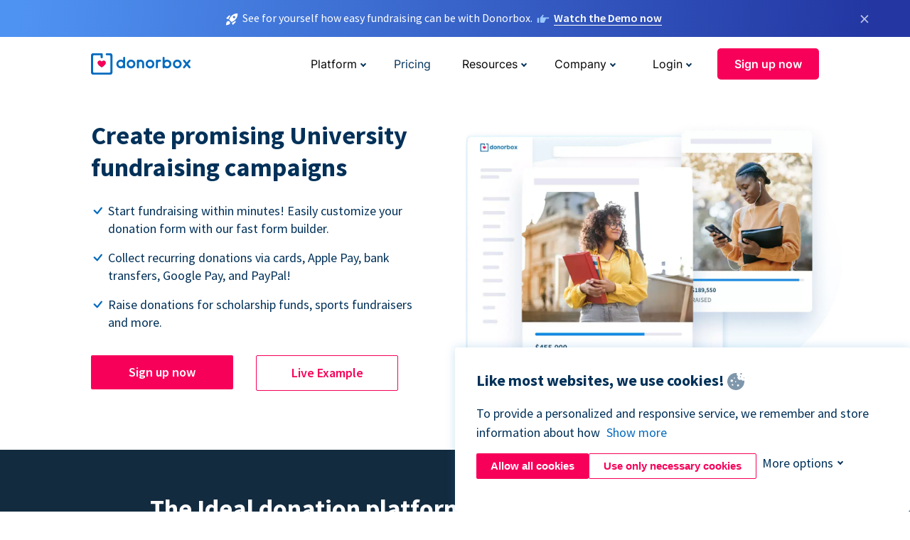

--- FILE ---
content_type: text/html; charset=utf-8
request_url: https://donorbox.org/university-fundraising?original_url=https%3A%2F%2Fdonorbox.org%2F%3Futm_source%3DPoweredby%26utm_campaign%3DMONTHLY%2BGIVING%2BPROGRAM%26utm_content%3D208714%26utm_org%3DVoices%2Bon%2Bthe%2BBorder&utm_campaign=MONTHLY+GIVING+PROGRAM&utm_content=208714&utm_source=Poweredby
body_size: 10378
content:
<!DOCTYPE html><html lang="en"><head><link rel="preconnect" href="https://www.googletagmanager.com"/><link rel="preconnect" href="https://google.com"/><link rel="preconnect" href="https://googleads.g.doubleclick.net"/><link rel="preconnect" href="https://www.facebook.com"/><link rel="preconnect" href="https://connect.facebook.net"/><link rel="preconnect" href="https://cdn.heapanalytics.com"/><link rel="dns-prefetch" href="https://www.googletagmanager.com"/><link rel="dns-prefetch" href="https://google.com"/><link rel="dns-prefetch" href="https://googleads.g.doubleclick.net"/><link rel="dns-prefetch" href="https://www.facebook.com"/><link rel="dns-prefetch" href="https://connect.facebook.net"/><link rel="dns-prefetch" href="https://cdn.heapanalytics.com"/><script>
  (function(w,d,s,l,i){w[l]=w[l]||[];w[l].push({'gtm.start':
      new Date().getTime(),event:'gtm.js'});var f=d.getElementsByTagName(s)[0],
    j=d.createElement(s),dl=l!='dataLayer'?'&l='+l:'';j.async=true;j.src=
    'https://www.googletagmanager.com/gtm.js?id='+i+dl;f.parentNode.insertBefore(j,f);
  })(window,document,'script','dataLayer','GTM-NWL3C83');
</script><script type="text/javascript" id="hs-script-loader" async defer src="//js.hs-scripts.com/7947408.js"></script><meta charset="utf-8"/><link rel="canonical" href="https://donorbox.org/university-fundraising"/><title>University Fundraising Software - Fundraising website for Schools &amp; Universities</title><meta name="viewport" content="initial-scale=1.0"/><meta name="description" content="Perfect fundraising software for schools &amp; universities. Start raising money in seconds. Easy setup. Raised over $60 Million for people in need."/><meta name="keywords" content="University Fundraising, University Fundraising Platform"/><meta property="og:type" content="website"/><meta property="og:site_name" content="Donorbox"/><meta property="og:title" content="University Fundraising Software - Fundraising website for Schools &amp; Universities"/><meta property="og:description" content="Perfect fundraising software for schools &amp; universities. Start raising money in seconds. Easy setup. Raised over $60 Million for people in need."/><meta property="og:image" content="https://donorbox.org/landing_pages_assets/new-landing-pages/meta-images/home-7f2d68aaa66ab38667597d199072cb7cfc72fddee878fe425c74f91f17e1bd47.jpg"/><meta name="twitter:title" content="University Fundraising Software - Fundraising website for Schools &amp; Universities"/><meta name="twitter:description" content="Perfect fundraising software for schools &amp; universities. Start raising money in seconds. Easy setup. Raised over $60 Million for people in need."/><meta name="twitter:image" content="https://donorbox.org/landing_pages_assets/new-landing-pages/meta-images/home-7f2d68aaa66ab38667597d199072cb7cfc72fddee878fe425c74f91f17e1bd47.jpg"/><meta name="twitter:card" content="summary_large_image"><link rel="manifest" href="/manifest.json"/><meta name="theme-color" content="#ffffff"/><meta name="msapplication-TileColor" content="#ffffff"/><meta name="msapplication-TileImage" content="/ms-icon-144x144.png"/><link rel="icon" type="image/x-icon" href="/favicon-16x16.png" sizes="16x16"/><link rel="icon" type="image/x-icon" href="/favicon-32x32.png" sizes="32x32"/><link rel="icon" type="image/x-icon" href="/favicon-96x96.png" sizes="96x96"/><link rel="apple-touch-icon" sizes="57x57" href="/apple-icon-57x57.png"/><link rel="apple-touch-icon" sizes="60x60" href="/apple-icon-60x60.png"/><link rel="apple-touch-icon" sizes="72x72" href="/apple-icon-72x72.png"/><link rel="apple-touch-icon" sizes="76x76" href="/apple-icon-76x76.png"/><link rel="apple-touch-icon" sizes="114x114" href="/apple-icon-114x114.png"/><link rel="apple-touch-icon" sizes="120x120" href="/apple-icon-120x120.png"/><link rel="apple-touch-icon" sizes="144x144" href="/apple-icon-144x144.png"/><link rel="apple-touch-icon" sizes="152x152" href="/apple-icon-152x152.png"/><link rel="apple-touch-icon" sizes="180x180" href="/apple-icon-180x180.png"/><link rel="icon" type="image/png" sizes="192x192" href="/android-icon-192x192.png"/><!--[if IE]><link href="/landing_pages_assets/sans-pro/regular-1b01f058419a6785ee98b1de8a8604871d53552aa677b16f401d440def8e8a83.eot" as="font" crossorigin="anonymous"><link href="/landing_pages_assets/sans-pro/semibold-048f420980b42d9b3569a8ea826e9ba97b0d882b56ce5a20e3d9acabe1fb7214.eot" as="font" crossorigin="anonymous"><link href="/landing_pages_assets/sans-pro/bold-d5374547beba86fc76521d5b16944f8ad313b955b65b28d4b89aa61a0f0cbb0d.eot" as="font" crossorigin="anonymous"><![endif]--><link rel="preload" href="/landing_pages_assets/sans-pro/regular-506df6d11eb8bd950dea2b0b1e69397bc4410daeec6ba5aab4ad41e3386996d2.woff2" as="font" type="font/woff2" crossorigin="anonymous" fetchpriority="high"><link rel="preload" href="/landing_pages_assets/sans-pro/semibold-2b125f39737026068a5de4414fdd71a08ad6b3ea0e8e5f5bc97fa5607fdc3937.woff2" as="font" type="font/woff2" crossorigin="anonymous" fetchpriority="high"><link rel="preload" href="/landing_pages_assets/sans-pro/bold-6f023c1792d701dc7e4b79d25d86adf69729fff2700c4eb85b1dcb0d33fbe5c4.woff2" as="font" type="font/woff2" crossorigin="anonymous" fetchpriority="high"><link rel="preload" href="/landing_pages_assets/inter/regular-f71613ac7da472e102f775b374f4a766d816b1948ce4e0eaf7d9907c099363ad.woff2" as="font" type="font/woff2" crossorigin="anonymous" fetchpriority="high"><link rel="preload" href="/landing_pages_assets/inter/semibold-53b3114308ca921a20f8dc7349805375ab8381f8dc970f53e3e5dda7aa81a9f2.woff2" as="font" type="font/woff2" crossorigin="anonymous" fetchpriority="high"><link rel="preload" href="/landing_pages_assets/inter/bold-e6f866eac18175086a9e1ccd7cb63426122ee179ce42fdcf3380bfa79647dd2a.woff2" as="font" type="font/woff2" crossorigin="anonymous" fetchpriority="high"><link rel="preload" href="/landing_pages_assets/application-356b23ce10fcf475933bce3e94d3169112c289a59f6d8ef28f9f455231cb0bba.css" as="style" type="text/css"><link rel="stylesheet" href="/landing_pages_assets/application-356b23ce10fcf475933bce3e94d3169112c289a59f6d8ef28f9f455231cb0bba.css" media="all"/><!--[if lt IE 9]><script src="/landing_pages_assets/html5shiv.min-d9d619c5ff86e7cd908717476b6b86ecce6faded164984228232ac9ba2ccbf54.js" defer="defer"></script><link rel="stylesheet preload" href="/landing_pages_assets/application-ie-6348f8c6e18cc67ca7ffb537dc32222cdad4817d60777f38383a51934ae80c61.css" media="all" as="style"/><![endif]--><link rel="stylesheet preload" href="/landing_pages_assets/application-safari-918323572d70c4e57c897471611ef8e889c75652c5deff2b20b3aa5fe0856642.css" media="all" as="style"/><script type="application/ld+json">
    {
      "@context": "https://schema.org/",
      "@type": "WebApplication",
      "applicationCategory": "https://schema.org/WebApplication",
      "name": "Donorbox",
      "operatingSystem": "all",
      "screenshot": "'https://donorbox.org/donation-form-1.png') %>",
      "creator": {
        "@type": "Organization",
        "url":"https://donorbox.org/",
        "name": "Donorbox",
        "logo": {
          "@type":"ImageObject",
          "url":"https://donorbox.org/landing_pages_assets/new-landing-pages/donorbox-logo-f8e4c600e9059ec561ebaa2c74695f32b6f344fdb23207623632b1400a76d27f.svg"
        }
      },
      "aggregateRating": {
        "@type": "AggregateRating",
        "ratingValue": "4.85",
        "reviewCount": "191"
      },
      "offers": {
        "@type": "AggregateOffer",
        "offeredBy": {
          "@type": "Organization",
          "name":"Donorbox"
        },
        "lowPrice": 0,
        "highPrice": 475,
        "offerCount": 4,
        "priceCurrency": "USD",
        "priceSpecification": [
          {
            "@type": "UnitPriceSpecification",
            "price": 0,
            "priceCurrency": "USD",
            "name": "Donorbox Grow Standard"
          },
          {
            "@type": "UnitPriceSpecification",
            "price": 139,
            "priceCurrency": "USD",
            "name": "Donorbox Grow Pro"
          },
          {
            "@type": "UnitPriceSpecification",
            "price": 250,
            "priceCurrency": "USD",
            "name": "Donorbox Premium Edge"
          },
          {
            "@type": "UnitPriceSpecification",
            "price": 475,
            "priceCurrency": "USD",
            "name": "Donorbox Premium Signature"
          }
        ]
      }
    }
  </script><script type="text/javascript">
  var kjs = window.kjs || function (a) {
    var c = { apiKey: a.apiKey };
    var d = document;
    setTimeout(function () {
      var b = d.createElement("script");
      b.src = a.url || "https://cdn.kiflo.com/k.js", d.getElementsByTagName("script")[0].parentNode.appendChild(b)
    });
    return c;
  }({ apiKey: "9c8f407a-8b34-4e16-b4c3-7933b4d7757e" });
</script></head><body id="application_university_fundraising" class="application university_fundraising en" data-namespace="" data-controller="application" data-action="university_fundraising" data-locale="en"><noscript><iframe src="https://www.googletagmanager.com/ns.html?id=GTM-NWL3C83" height="0" width="0" style="display:none;visibility:hidden"></iframe></noscript><div id="sticky_bar" class="sticky-nav-bar d-none"><p><img alt="See for yourself how easy fundraising can be with Donorbox." width="20" height="20" fetchpriority="high" loading="eager" src="/landing_pages_assets/new-landing-pages/rocket-launch-f7f79fcf9aab8e19a4c95eede5c7206b681c9a568d19ca0e63d4a32635605bf0.svg"/><span>See for yourself how easy fundraising can be with Donorbox.</span><img id="right_hand_icon" alt="See for yourself how easy fundraising can be with Donorbox." width="20" height="20" fetchpriority="high" loading="eager" src="/landing_pages_assets/new-landing-pages/hand-right-741947b82a464e7c9b2799a36575d9c057b4911a82dc6cc361fc6ec4bd5a34a9.svg"/><a target="_blank" rel="nofollow" href="https://donorbox.org/on-demand-demo-form/?utm_campaign=topbar">Watch the Demo now</a></p><div><span id="sticky_bar_close_icon">&times;</span></div></div><header id="app_header" class="en"><a id="donorbox_logo" href="/?original_url=https%3A%2F%2Fdonorbox.org%2F%3Futm_source%3DPoweredby%26utm_campaign%3DMONTHLY%2BGIVING%2BPROGRAM%26utm_content%3D208714%26utm_org%3DVoices%2Bon%2Bthe%2BBorder&amp;utm_campaign=MONTHLY+GIVING+PROGRAM&amp;utm_content=208714&amp;utm_source=Poweredby"><img title="Donorbox logo" alt="Donorbox logo" width="140" height="40" onerror="this.src=&#39;https://donorbox-www.herokuapp.com/landing_pages_assets/new-landing-pages/donorbox-logo-b007498227b575bbca83efad467e73805837c02601fc3d2da33ab7fc5772f1d0.svg&#39;" src="/landing_pages_assets/new-landing-pages/donorbox-logo-b007498227b575bbca83efad467e73805837c02601fc3d2da33ab7fc5772f1d0.svg"/></a><input id="menu_toggle" type="checkbox" name="menu_toggle" aria-label="Toggle menu"><label for="menu_toggle" aria-label="Toggle menu"></label><nav><div id="nav_dropdown_platform" aria-labelledby="nav_platform_menu_title"><p id="nav_platform_menu_title" class="menu_title"><button name="button" type="button">Platform</button></p><div class="submenu"><ul id="features_nav_list"><li><p>Fundrasing Features</p></li><li><a data-icon="all-features" href="/features?original_url=https%3A%2F%2Fdonorbox.org%2F%3Futm_source%3DPoweredby%26utm_campaign%3DMONTHLY%2BGIVING%2BPROGRAM%26utm_content%3D208714%26utm_org%3DVoices%2Bon%2Bthe%2BBorder&amp;utm_campaign=MONTHLY+GIVING+PROGRAM&amp;utm_content=208714&amp;utm_source=Poweredby">All features</a></li><li><a data-icon="quick-donate" href="/quick-donate?original_url=https%3A%2F%2Fdonorbox.org%2F%3Futm_source%3DPoweredby%26utm_campaign%3DMONTHLY%2BGIVING%2BPROGRAM%26utm_content%3D208714%26utm_org%3DVoices%2Bon%2Bthe%2BBorder&amp;utm_campaign=MONTHLY+GIVING+PROGRAM&amp;utm_content=208714&amp;utm_source=Poweredby">QuickDonate™ Donor Portal</a></li><li><a data-icon="donation-forms" href="/donation-forms?original_url=https%3A%2F%2Fdonorbox.org%2F%3Futm_source%3DPoweredby%26utm_campaign%3DMONTHLY%2BGIVING%2BPROGRAM%26utm_content%3D208714%26utm_org%3DVoices%2Bon%2Bthe%2BBorder&amp;utm_campaign=MONTHLY+GIVING+PROGRAM&amp;utm_content=208714&amp;utm_source=Poweredby">Donation Forms</a></li><li><a data-icon="events" href="/events?original_url=https%3A%2F%2Fdonorbox.org%2F%3Futm_source%3DPoweredby%26utm_campaign%3DMONTHLY%2BGIVING%2BPROGRAM%26utm_content%3D208714%26utm_org%3DVoices%2Bon%2Bthe%2BBorder&amp;utm_campaign=MONTHLY+GIVING+PROGRAM&amp;utm_content=208714&amp;utm_source=Poweredby">Events</a></li><li><a data-icon="donation-pages" href="/donation-pages?original_url=https%3A%2F%2Fdonorbox.org%2F%3Futm_source%3DPoweredby%26utm_campaign%3DMONTHLY%2BGIVING%2BPROGRAM%26utm_content%3D208714%26utm_org%3DVoices%2Bon%2Bthe%2BBorder&amp;utm_campaign=MONTHLY+GIVING+PROGRAM&amp;utm_content=208714&amp;utm_source=Poweredby">Donation Pages</a></li><li><a data-icon="recurring-donations" href="/recurring-donations?original_url=https%3A%2F%2Fdonorbox.org%2F%3Futm_source%3DPoweredby%26utm_campaign%3DMONTHLY%2BGIVING%2BPROGRAM%26utm_content%3D208714%26utm_org%3DVoices%2Bon%2Bthe%2BBorder&amp;utm_campaign=MONTHLY+GIVING+PROGRAM&amp;utm_content=208714&amp;utm_source=Poweredby">Recurring Donations</a></li><li><a data-icon="p2p" href="/peer-to-peer-fundraising?original_url=https%3A%2F%2Fdonorbox.org%2F%3Futm_source%3DPoweredby%26utm_campaign%3DMONTHLY%2BGIVING%2BPROGRAM%26utm_content%3D208714%26utm_org%3DVoices%2Bon%2Bthe%2BBorder&amp;utm_campaign=MONTHLY+GIVING+PROGRAM&amp;utm_content=208714&amp;utm_source=Poweredby">Peer-to-Peer</a></li><li><a data-icon="donor-management" href="/donor-management?original_url=https%3A%2F%2Fdonorbox.org%2F%3Futm_source%3DPoweredby%26utm_campaign%3DMONTHLY%2BGIVING%2BPROGRAM%26utm_content%3D208714%26utm_org%3DVoices%2Bon%2Bthe%2BBorder&amp;utm_campaign=MONTHLY+GIVING+PROGRAM&amp;utm_content=208714&amp;utm_source=Poweredby">Donor Management</a></li><li><a data-icon="memberships" href="/memberships?original_url=https%3A%2F%2Fdonorbox.org%2F%3Futm_source%3DPoweredby%26utm_campaign%3DMONTHLY%2BGIVING%2BPROGRAM%26utm_content%3D208714%26utm_org%3DVoices%2Bon%2Bthe%2BBorder&amp;utm_campaign=MONTHLY+GIVING+PROGRAM&amp;utm_content=208714&amp;utm_source=Poweredby">Memberships</a></li><li><a data-icon="text-to-give" href="/text-to-give?original_url=https%3A%2F%2Fdonorbox.org%2F%3Futm_source%3DPoweredby%26utm_campaign%3DMONTHLY%2BGIVING%2BPROGRAM%26utm_content%3D208714%26utm_org%3DVoices%2Bon%2Bthe%2BBorder&amp;utm_campaign=MONTHLY+GIVING+PROGRAM&amp;utm_content=208714&amp;utm_source=Poweredby">Text-to-Give</a></li><li><a data-icon="crowdfunding" href="/crowdfunding-platform?original_url=https%3A%2F%2Fdonorbox.org%2F%3Futm_source%3DPoweredby%26utm_campaign%3DMONTHLY%2BGIVING%2BPROGRAM%26utm_content%3D208714%26utm_org%3DVoices%2Bon%2Bthe%2BBorder&amp;utm_campaign=MONTHLY+GIVING+PROGRAM&amp;utm_content=208714&amp;utm_source=Poweredby">Crowdfunding</a></li></ul><ul id="products_nav_list"><li><p>Product</p></li><li><a data-icon="crm" href="/nonprofit-crm?original_url=https%3A%2F%2Fdonorbox.org%2F%3Futm_source%3DPoweredby%26utm_campaign%3DMONTHLY%2BGIVING%2BPROGRAM%26utm_content%3D208714%26utm_org%3DVoices%2Bon%2Bthe%2BBorder&amp;utm_campaign=MONTHLY+GIVING+PROGRAM&amp;utm_content=208714&amp;utm_source=Poweredby">CRM</a></li><li><a data-icon="donorbox-live" href="/live-kiosk?original_url=https%3A%2F%2Fdonorbox.org%2F%3Futm_source%3DPoweredby%26utm_campaign%3DMONTHLY%2BGIVING%2BPROGRAM%26utm_content%3D208714%26utm_org%3DVoices%2Bon%2Bthe%2BBorder&amp;utm_campaign=MONTHLY+GIVING+PROGRAM&amp;utm_content=208714&amp;utm_source=Poweredby">Donorbox Live™ Kiosk</a></li><li><a data-icon="tap-to-donate" href="/tap-to-donate?original_url=https%3A%2F%2Fdonorbox.org%2F%3Futm_source%3DPoweredby%26utm_campaign%3DMONTHLY%2BGIVING%2BPROGRAM%26utm_content%3D208714%26utm_org%3DVoices%2Bon%2Bthe%2BBorder&amp;utm_campaign=MONTHLY+GIVING+PROGRAM&amp;utm_content=208714&amp;utm_source=Poweredby">Tap to Donate</a></li><li><a data-icon="jay-ai" href="/jay-ai?original_url=https%3A%2F%2Fdonorbox.org%2F%3Futm_source%3DPoweredby%26utm_campaign%3DMONTHLY%2BGIVING%2BPROGRAM%26utm_content%3D208714%26utm_org%3DVoices%2Bon%2Bthe%2BBorder&amp;utm_campaign=MONTHLY+GIVING+PROGRAM&amp;utm_content=208714&amp;utm_source=Poweredby">Jay·AI</a></li><li><a data-icon="integrations" href="/integrations?original_url=https%3A%2F%2Fdonorbox.org%2F%3Futm_source%3DPoweredby%26utm_campaign%3DMONTHLY%2BGIVING%2BPROGRAM%26utm_content%3D208714%26utm_org%3DVoices%2Bon%2Bthe%2BBorder&amp;utm_campaign=MONTHLY+GIVING+PROGRAM&amp;utm_content=208714&amp;utm_source=Poweredby">Integrations</a></li></ul><div id="premium_nav_block"><img alt="Premium" width="255" height="30" fetchpriority="low" decoding="async" loading="lazy" src="/landing_pages_assets/new-landing-pages/top-header/donorbox-premium-logo-8d6bede1eb7846c4ee4690f7bf7bb979b01a5fedd4905af9bcb73886af2153bf.svg"/><dl><dt>Unleash Your Donation Potential</dt><dd> Personalized support and advanced tools to maximize your impact. <a class="learn-more-link" href="/premium?original_url=https%3A%2F%2Fdonorbox.org%2F%3Futm_source%3DPoweredby%26utm_campaign%3DMONTHLY%2BGIVING%2BPROGRAM%26utm_content%3D208714%26utm_org%3DVoices%2Bon%2Bthe%2BBorder&amp;utm_campaign=MONTHLY+GIVING+PROGRAM&amp;utm_content=208714&amp;utm_source=Poweredby">Learn More</a></dd></dl></div></div></div><a id="nav_link_pricing" href="/pricing?original_url=https%3A%2F%2Fdonorbox.org%2F%3Futm_source%3DPoweredby%26utm_campaign%3DMONTHLY%2BGIVING%2BPROGRAM%26utm_content%3D208714%26utm_org%3DVoices%2Bon%2Bthe%2BBorder&amp;utm_campaign=MONTHLY+GIVING+PROGRAM&amp;utm_content=208714&amp;utm_source=Poweredby">Pricing</a><div id="nav_dropdown_resources" aria-labelledby="nav_resources_menu_title"><p id="nav_resources_menu_title" class="menu_title"><button name="button" type="button">Resources</button></p><div class="submenu"><ul id="learning_nav_list"><li><p>Learn</p></li><li><a target="_blank" data-icon="blog" href="https://donorbox.org/nonprofit-blog">Blog</a></li><li><a target="_blank" rel="external noopener" data-icon="template" href="https://library.donorbox.org/">Guides &amp; Templates</a></li><li><a target="_blank" rel="external noopener" data-icon="webinars" href="https://webinars.donorbox.org/">Webinars</a></li><li><a data-icon="case-studies" href="/case-studies?original_url=https%3A%2F%2Fdonorbox.org%2F%3Futm_source%3DPoweredby%26utm_campaign%3DMONTHLY%2BGIVING%2BPROGRAM%26utm_content%3D208714%26utm_org%3DVoices%2Bon%2Bthe%2BBorder&amp;utm_campaign=MONTHLY+GIVING+PROGRAM&amp;utm_content=208714&amp;utm_source=Poweredby">Case Studies</a></li><li><a target="_blank" rel="external noopener" data-icon="podcast" href="https://podcasts.apple.com/us/podcast/the-nonprofit-podcast/id1483848924">Podcast</a></li></ul><ul id="use_cases_nav_list"><li><p>Donorbox for</p></li><li><a href="/animal-fundraising?original_url=https%3A%2F%2Fdonorbox.org%2F%3Futm_source%3DPoweredby%26utm_campaign%3DMONTHLY%2BGIVING%2BPROGRAM%26utm_content%3D208714%26utm_org%3DVoices%2Bon%2Bthe%2BBorder&amp;utm_campaign=MONTHLY+GIVING+PROGRAM&amp;utm_content=208714&amp;utm_source=Poweredby">Animal Welfare</a></li><li><a href="/arts-fundraising?original_url=https%3A%2F%2Fdonorbox.org%2F%3Futm_source%3DPoweredby%26utm_campaign%3DMONTHLY%2BGIVING%2BPROGRAM%26utm_content%3D208714%26utm_org%3DVoices%2Bon%2Bthe%2BBorder&amp;utm_campaign=MONTHLY+GIVING+PROGRAM&amp;utm_content=208714&amp;utm_source=Poweredby">Arts &amp; Culture</a></li><li><a href="/church-fundraising?original_url=https%3A%2F%2Fdonorbox.org%2F%3Futm_source%3DPoweredby%26utm_campaign%3DMONTHLY%2BGIVING%2BPROGRAM%26utm_content%3D208714%26utm_org%3DVoices%2Bon%2Bthe%2BBorder&amp;utm_campaign=MONTHLY+GIVING+PROGRAM&amp;utm_content=208714&amp;utm_source=Poweredby">Christianity</a></li><li><a href="/university-fundraising?original_url=https%3A%2F%2Fdonorbox.org%2F%3Futm_source%3DPoweredby%26utm_campaign%3DMONTHLY%2BGIVING%2BPROGRAM%26utm_content%3D208714%26utm_org%3DVoices%2Bon%2Bthe%2BBorder&amp;utm_campaign=MONTHLY+GIVING+PROGRAM&amp;utm_content=208714&amp;utm_source=Poweredby">Education</a></li><li><a href="/fundraising-for-islamic-charities?original_url=https%3A%2F%2Fdonorbox.org%2F%3Futm_source%3DPoweredby%26utm_campaign%3DMONTHLY%2BGIVING%2BPROGRAM%26utm_content%3D208714%26utm_org%3DVoices%2Bon%2Bthe%2BBorder&amp;utm_campaign=MONTHLY+GIVING+PROGRAM&amp;utm_content=208714&amp;utm_source=Poweredby">Islam</a></li><li><a href="/jewish-fundraising?original_url=https%3A%2F%2Fdonorbox.org%2F%3Futm_source%3DPoweredby%26utm_campaign%3DMONTHLY%2BGIVING%2BPROGRAM%26utm_content%3D208714%26utm_org%3DVoices%2Bon%2Bthe%2BBorder&amp;utm_campaign=MONTHLY+GIVING+PROGRAM&amp;utm_content=208714&amp;utm_source=Poweredby">Judaism</a></li><li><a href="/journalism-fundraising?original_url=https%3A%2F%2Fdonorbox.org%2F%3Futm_source%3DPoweredby%26utm_campaign%3DMONTHLY%2BGIVING%2BPROGRAM%26utm_content%3D208714%26utm_org%3DVoices%2Bon%2Bthe%2BBorder&amp;utm_campaign=MONTHLY+GIVING+PROGRAM&amp;utm_content=208714&amp;utm_source=Poweredby">Journalism</a></li><li><a href="/medical-research-fundraising?original_url=https%3A%2F%2Fdonorbox.org%2F%3Futm_source%3DPoweredby%26utm_campaign%3DMONTHLY%2BGIVING%2BPROGRAM%26utm_content%3D208714%26utm_org%3DVoices%2Bon%2Bthe%2BBorder&amp;utm_campaign=MONTHLY+GIVING+PROGRAM&amp;utm_content=208714&amp;utm_source=Poweredby">Healthcare</a></li><li><a href="/political-fundraising?original_url=https%3A%2F%2Fdonorbox.org%2F%3Futm_source%3DPoweredby%26utm_campaign%3DMONTHLY%2BGIVING%2BPROGRAM%26utm_content%3D208714%26utm_org%3DVoices%2Bon%2Bthe%2BBorder&amp;utm_campaign=MONTHLY+GIVING+PROGRAM&amp;utm_content=208714&amp;utm_source=Poweredby">Politics</a></li><li><a href="/temple-fundraising?original_url=https%3A%2F%2Fdonorbox.org%2F%3Futm_source%3DPoweredby%26utm_campaign%3DMONTHLY%2BGIVING%2BPROGRAM%26utm_content%3D208714%26utm_org%3DVoices%2Bon%2Bthe%2BBorder&amp;utm_campaign=MONTHLY+GIVING+PROGRAM&amp;utm_content=208714&amp;utm_source=Poweredby">Temples</a></li></ul><ul id="support_nav_list"><li><p>Support</p></li><li><a target="_blank" rel="external noopener" data-icon="onboarding" href="https://academy.donorbox.org/p/donorbox-onboarding">Onboarding Guide</a></li><li><a target="_blank" rel="external noopener" data-icon="help-center" href="https://donorbox.zendesk.com/hc/en-us">Help Center</a></li><li><a data-icon="contact-us" href="/contact?original_url=https%3A%2F%2Fdonorbox.org%2F%3Futm_source%3DPoweredby%26utm_campaign%3DMONTHLY%2BGIVING%2BPROGRAM%26utm_content%3D208714%26utm_org%3DVoices%2Bon%2Bthe%2BBorder&amp;utm_campaign=MONTHLY+GIVING+PROGRAM&amp;utm_content=208714&amp;utm_source=Poweredby">Contact Us</a></li><li><a data-icon="sales" href="/contact-sales?original_url=https%3A%2F%2Fdonorbox.org%2F%3Futm_source%3DPoweredby%26utm_campaign%3DMONTHLY%2BGIVING%2BPROGRAM%26utm_content%3D208714%26utm_org%3DVoices%2Bon%2Bthe%2BBorder&amp;utm_campaign=MONTHLY+GIVING+PROGRAM&amp;utm_content=208714&amp;utm_source=Poweredby">Sales</a></li><li><a data-icon="security" href="/security?original_url=https%3A%2F%2Fdonorbox.org%2F%3Futm_source%3DPoweredby%26utm_campaign%3DMONTHLY%2BGIVING%2BPROGRAM%26utm_content%3D208714%26utm_org%3DVoices%2Bon%2Bthe%2BBorder&amp;utm_campaign=MONTHLY+GIVING+PROGRAM&amp;utm_content=208714&amp;utm_source=Poweredby">Security</a></li></ul><div id="nav_feature_blog_post"><article><p>FEATURED BLOG POST</p><a target="_blank" rel="external noopener" href="https://donorbox.org/nonprofit-blog/kind-kiosk"><img alt="Live Kiosk" width="362" height="204" fetchpriority="low" decoding="async" loading="lazy" src="/landing_pages_assets/new-landing-pages/top-header/live-kiosk-c446c75a0323106d741e74fca0fe8d249d630acbfbaa357f5ae46fe06326d04a.jpg"/><dl><dt>Donorbox Live™ Kiosk vs. Kind Kiosk</dt><dd>Looking for the best donation kiosk solution for your organization?</dd></dl></a></article></div></div></div><div id="nav_dropdown_company" aria-labelledby="nav_company_menu_title"><p id="nav_company_menu_title" class="menu_title"><button name="button" type="button">Company</button></p><div class="submenu"><ul><li><a href="/about-us?original_url=https%3A%2F%2Fdonorbox.org%2F%3Futm_source%3DPoweredby%26utm_campaign%3DMONTHLY%2BGIVING%2BPROGRAM%26utm_content%3D208714%26utm_org%3DVoices%2Bon%2Bthe%2BBorder&amp;utm_campaign=MONTHLY+GIVING+PROGRAM&amp;utm_content=208714&amp;utm_source=Poweredby">About Us</a></li><li><a target="_blank" rel="external noopener" href="https://boards.greenhouse.io/donorbox">Careers</a></li><li><a href="/affiliate-partner-program?original_url=https%3A%2F%2Fdonorbox.org%2F%3Futm_source%3DPoweredby%26utm_campaign%3DMONTHLY%2BGIVING%2BPROGRAM%26utm_content%3D208714%26utm_org%3DVoices%2Bon%2Bthe%2BBorder&amp;utm_campaign=MONTHLY+GIVING+PROGRAM&amp;utm_content=208714&amp;utm_source=Poweredby">Partnerships</a></li></ul></div></div><div id="nav_dropdown_login" aria-labelledby="nav_login_menu_title"><p id="nav_login_menu_title" class="menu_title"><button name="button" type="button">Login</button></p><div class="submenu"><ul><li><a id="nav_menu_org_signin_link" href="https://donorbox.org/org_session/new">Org Login</a></li><li><a id="nav_menu_donor_signin_link" href="https://donorbox.org/user_session/new">Donor Login</a></li></ul></div></div><a id="nav_menu_org_signup_link" role="button" class="button" href="https://donorbox.org/orgs/new?original_url=https%3A%2F%2Fdonorbox.org%2F%3Futm_source%3DPoweredby%26utm_campaign%3DMONTHLY%2BGIVING%2BPROGRAM%26utm_content%3D208714%26utm_org%3DVoices%2Bon%2Bthe%2BBorder&amp;utm_campaign=MONTHLY+GIVING+PROGRAM&amp;utm_content=208714&amp;utm_source=Poweredby">Sign up now</a></nav></header><main><section id="promising_university_fundraising" class="state_of_the_art"><h1>Create promising University fundraising campaigns</h1><ul><li>Start fundraising within minutes! Easily customize your donation form with our fast form builder.</li><li>Collect recurring donations via cards, Apple Pay, bank transfers, Google Pay, and PayPal!</li><li>Raise donations for scholarship funds, sports fundraisers and more.</li></ul><a role="button" class="button signup-for-free-button" href="https://donorbox.org/orgs/new?original_url=https%3A%2F%2Fdonorbox.org%2F%3Futm_source%3DPoweredby%26utm_campaign%3DMONTHLY%2BGIVING%2BPROGRAM%26utm_content%3D208714%26utm_org%3DVoices%2Bon%2Bthe%2BBorder&amp;utm_campaign=MONTHLY+GIVING+PROGRAM&amp;utm_content=208714&amp;utm_source=Poweredby">Sign up now</a><a role="button" target="_blank" class="button" href="https://aur.edu/giving-american-university-rome">Live Example</a><picture><source type="image/webp" srcset="/landing_pages_blobs/images/university-fundraising/hero.webp "/><source type="image/png" srcset="/landing_pages_blobs/images/university-fundraising/hero.png "/><img src="/landing_pages_blobs/images/university-fundraising/hero.png" class="skip-lazy" width="532" height="404" title="Create promising University fundraising campaigns" alt="Create promising University fundraising campaigns"/></picture></section><section id="working_with_amazing_university"><h2>The Ideal donation platform for University fundraising</h2><p>Your university or school may have a diverse array of fundraising needs. Our donation forms are built to help increase donations for all university fundraisers.</p><article><a target="_blank" href="https://carolinau.edu/giving/online"><picture><source type="image/webp" media="(max-width: 480px)" srcset="/landing_pages_blobs/images/university-fundraising/universities-1-m.webp "/><source type="image/png" media="(max-width: 480px)" srcset="/landing_pages_blobs/images/university-fundraising/universities-1-m.png "/><source type="image/webp" srcset="/landing_pages_blobs/images/university-fundraising/universities-1.webp "/><source type="image/png" srcset="/landing_pages_blobs/images/university-fundraising/universities-1.png "/><img src="/landing_pages_blobs/images/university-fundraising/universities-1.png" loading="lazy" width="286" height="86" title="Carolina University" alt="Carolina University"/></picture></a></article><article><a target="_blank" href="https://www.tuhf.ie/"><picture><source type="image/webp" media="(max-width: 480px)" srcset="/landing_pages_blobs/images/university-fundraising/universities-3-m.webp "/><source type="image/png" media="(max-width: 480px)" srcset="/landing_pages_blobs/images/university-fundraising/universities-3-m.png "/><source type="image/webp" srcset="/landing_pages_blobs/images/university-fundraising/universities-3.webp "/><source type="image/png" srcset="/landing_pages_blobs/images/university-fundraising/universities-3.png "/><img src="/landing_pages_blobs/images/university-fundraising/universities-3.png" loading="lazy" width="191" height="108" title="TUHF" alt="TUHF"/></picture></a></article></section><section id="platform_for_university_fundraising"><section id="rescue_and_rehabilitation"><h3>Set up scholarship funds</h3><p>Many deserving students lack the necessary resources to continue their education.</p><p>Easily set up scholarship campaigns for disadvantaged students.</p><p>Mention the details of scholarship with donation amounts or create designated funds — tell your donors what their contributions will cover.</p><picture><source type="image/webp" srcset="/landing_pages_blobs/images/university-fundraising/scholarship.webp "/><source type="image/png" srcset="/landing_pages_blobs/images/university-fundraising/scholarship.png "/><img src="/landing_pages_blobs/images/university-fundraising/scholarship.png" loading="lazy" width="481" height="533" title="The Ideal donation platform for University fundraising" alt="The Ideal donation platform for University fundraising"/></picture></section><section id="sponser_animal"><h3>Cover university development costs</h3><p>A new university library or a building project? Create a dedicated fundraising page to make it happen.</p><p>Use a <a href="https://donorbox.org/nonprofit-blog/fundraising-thermometer-for-nonprofits" target="_blank"> goal meter </a> to share the fundraising progress and thank all the donors personally for their contributions.</p><picture><source type="image/webp" srcset="/landing_pages_blobs/images/university-fundraising/development-cost.webp "/><source type="image/png" srcset="/landing_pages_blobs/images/university-fundraising/development-cost.png "/><img src="/landing_pages_blobs/images/university-fundraising/development-cost.png" loading="lazy" width="481" height="386" title="Cover university development costs" alt="Cover university development costs"/></picture></section><section id="medical_assistance_funds"><h3>Fund your education trips</h3><p>Create a <a target="_blank" href="/crowdfunding-platform?original_url=https%3A%2F%2Fdonorbox.org%2F%3Futm_source%3DPoweredby%26utm_campaign%3DMONTHLY%2BGIVING%2BPROGRAM%26utm_content%3D208714%26utm_org%3DVoices%2Bon%2Bthe%2BBorder&utm_campaign=MONTHLY+GIVING+PROGRAM&utm_content=208714&utm_source=Poweredby"> crowdfunding campaign </a> for your upcoming education trip, conference or expo. Share your campaign with your university alumni.</p><p>We also support corporate sponsorships, to encourage companies to give toward your education.</p><picture><source type="image/webp" srcset="/landing_pages_blobs/images/university-fundraising/education-trips.webp "/><source type="image/png" srcset="/landing_pages_blobs/images/university-fundraising/education-trips.png "/><img src="/landing_pages_blobs/images/university-fundraising/education-trips.png" loading="lazy" width="481" height="526" title="Fund your education trips" alt="Fund your education trips"/></picture></section></section><section id="increase_donation_for_university_fundraising"><h2>Increase your donations effectively</h2><article><svg aria-labelledby="form_builder" height="50" width="44"><title id="form_builder">Manage donors</title><use xlink:href="/landing_pages_blobs/images/wix-donation/icons.svg#manage_donor_white" height="50" width="44"></use></svg><h3>Manage donors</h3><p>Easily <a href="/donor-management?original_url=https%3A%2F%2Fdonorbox.org%2F%3Futm_source%3DPoweredby%26utm_campaign%3DMONTHLY%2BGIVING%2BPROGRAM%26utm_content%3D208714%26utm_org%3DVoices%2Bon%2Bthe%2BBorder&utm_campaign=MONTHLY+GIVING+PROGRAM&utm_content=208714&utm_source=Poweredby" target="_blank">manage your donors</a>, send personalized emails. Record donor communications within donor profiles and build lasting relationships!</p></article><article><svg aria-labelledby="security_donation" height="55" width="55"><title id="security_donation">Secure Donation Software</title><use xlink:href="/landing_pages_blobs/images/wix-donation/icons.svg#shield_white" height="55" width="55"></use></svg><h3>Secure Donation Software</h3><p>Donorbox donation forms are secured by SSL/TLS and PCI compliant. We use Stripe’s secure payment processor and do not save any bank data.</p></article><article><svg aria-labelledby="features.3" height="64" width="64"><title id="features.3">Multiple currencies</title><use xlink:href="/landing_pages_blobs/images/wix-donation/icons.svg#multi_currencies_white" height="55" width="55"></use></svg><h3>Multiple currencies</h3><p>Your university alumni are your primary donors. After years, they are probably located across the globe! With Donorbox, accept their donations in 52+ popular currencies.</p></article></section><section id="increase_donation_for_university"><h2>Packed with features for your fundraising success</h2><p>Donorbox donation forms are built for secure fundraising. Access all features that will help your university grow!</p><article><svg aria-labelledby="customize_form" width="50" height="50"><title id="customize_form">Customizable forms</title><use xlink:href="/landing_pages_blobs/images/recurring-donation/icons.svg#form" width="50" height="50"></use></svg><p>Customizable forms</p></article><article><svg aria-labelledby="40_countries" width="50" height="50"><title id="40_countries">96 countries</title><use xlink:href="/landing_pages_blobs/images/recurring-donation/icons.svg#countries" width="50" height="50"></use></svg><p>96 countries</p></article><article><svg aria-labelledby="security" width="50" height="50"><title id="security">Enterprise-grade security</title><use xlink:href="/landing_pages_blobs/images/recurring-donation/icons.svg#security" width="50" height="50"></use></svg><p>Enterprise-grade security</p></article><article><svg aria-labelledby="recurring_donation" width="50" height="50"><title id="recurring_donation">Optimized for conversion</title><use xlink:href="/landing_pages_blobs/images/recurring-donation/icons.svg#recurring_donation" width="50" height="50"></use></svg><p>Optimized for conversion</p></article><article><svg aria-labelledby="currency" width="50" height="50"><title id="currency">52+ currencies</title><use xlink:href="/landing_pages_blobs/images/recurring-donation/icons.svg#currency" width="50" height="50"></use></svg><p>52+ currencies</p></article><article><svg aria-labelledby="ssl" width="50" height="50"><title id="ssl">SSL/TSL encryption</title><use xlink:href="/landing_pages_blobs/images/recurring-donation/icons.svg#ssl" width="50" height="50"></use></svg><p>SSL/TSL encryption</p></article><article><svg aria-labelledby="api" width="50" height="50"><title id="api">API integration</title><use xlink:href="/landing_pages_blobs/images/recurring-donation/icons.svg#api" width="50" height="50"></use></svg><p>API integration</p></article><article><svg aria-labelledby="support" width="50" height="50"><title id="support">24/7 customer support</title><use xlink:href="/landing_pages_blobs/images/recurring-donation/icons.svg#support" width="50" height="50"></use></svg><p>24/7 customer support</p></article><article><svg aria-labelledby="fraud" width="50" height="50"><title id="fraud">Fraud detection &amp; monitoring</title><use xlink:href="/landing_pages_blobs/images/recurring-donation/icons.svg#fraud" width="50" height="50"></use></svg><p>Fraud detection &amp; monitoring</p></article></section><section id="university_resources"><h2>Resources</h2><article><a target="_blank" href="https://donorbox.org/nonprofit-blog/university-fundraising-best-practices/"><picture><source type="image/webp" media="(max-width: 480px)" srcset="/landing_pages_blobs/images/university-fundraising/resources-1-m.webp "/><source type="image/png" media="(max-width: 480px)" srcset="/landing_pages_blobs/images/university-fundraising/resources-1-m.png "/><source type="image/webp" srcset="/landing_pages_blobs/images/university-fundraising/resources-1.webp "/><source type="image/png" srcset="/landing_pages_blobs/images/university-fundraising/resources-1.png "/><img width="470" height="252" loading="lazy" alt="Top 9 University Fundraising Best Practices" title="Top 9 University Fundraising Best Practices" data-src="/landing_pages_blobs/images/university-fundraising/resources-1.png" src="/landing_pages_blobs/images/university-fundraising/resources-1.png"/></picture><h3>Top 9 University Fundraising Best Practices</h3><p>With reduced levels of public funding and increased competition, universities around the world must work harder than ever to come up with the resources to support research and teaching. In addition to that, university fundraising can be very challenging.</p></a></article><article><a target="_blank" href="https://donorbox.org/nonprofit-blog/fundraising-ideas-for-colleges/"><picture><source type="image/webp" media="(max-width: 480px)" srcset="/landing_pages_blobs/images/university-fundraising/resources-2-m.webp "/><source type="image/png" media="(max-width: 480px)" srcset="/landing_pages_blobs/images/university-fundraising/resources-2-m.png "/><source type="image/webp" srcset="/landing_pages_blobs/images/university-fundraising/resources-2.webp "/><source type="image/png" srcset="/landing_pages_blobs/images/university-fundraising/resources-2.png "/><img width="470" height="248" loading="lazy" alt="Fundraising Ideas for Colleges" title="Fundraising Ideas for Colleges" data-src="/landing_pages_blobs/images/university-fundraising/resources-2.png" src="/landing_pages_blobs/images/university-fundraising/resources-2.png"/></picture><h3>Fundraising Ideas for Colleges</h3><p>Educating the next generation is highly rewarding, but it can also be stressful to raise funds to continue this legacy. Coming up with a stream of effective and creative college fundraising ideas can be a big challenge — especially if you try to do a different set of fundraisers every year.</p></a></article></section><section id="our_stats"><h2>The fundraising engine of choice for successful nonprofits.</h2><section id="donorbox_stats"><div><dl><dt class=>$3B+</dt><dd>Donations raised</dd></dl><dl><dt>250,000+</dt><dd>Fundraising campaigns</dd></dl><dl><dt>100,000+</dt><dd>Organizations trust us</dd></dl><dl><dt>96+</dt><dd>Countries served</dd></dl></div></section><a role="button" target="_blank" class="button" href="https://donorbox.org/orgs/new?original_url=https%3A%2F%2Fdonorbox.org%2F%3Futm_source%3DPoweredby%26utm_campaign%3DMONTHLY%2BGIVING%2BPROGRAM%26utm_content%3D208714%26utm_org%3DVoices%2Bon%2Bthe%2BBorder&amp;utm_campaign=MONTHLY+GIVING+PROGRAM&amp;utm_content=208714&amp;utm_source=Poweredby">Start fundraising in just 15 minutes</a></section></main><footer><nav aria-labelledby="footer_certificate_title" id="footer_certificate"><div><picture><source type="image/webp" srcset="/landing_pages_blobs/images/footer-logo/winter-footer-logo-G2.webp "/><source type="image/png" srcset="/landing_pages_blobs/images/footer-logo/winter-footer-logo-G2.png "/><img src="/landing_pages_blobs/images/footer-logo/winter-footer-logo-G2.png" width="211" height="243" loading="lazy" alt="Rated #1 for Fundraising" title="Rated #1 for Fundraising"/></picture></div><p>Rated #1 for Fundraising </p></nav><nav aria-labelledby="footer_information_title" id="footer_information"><input type="checkbox" id="information_toggle" hidden><label for="information_toggle" id="footer_information_title"> Information </label><ul class="accordion-content"><li><a target="_blank" href="/contact?original_url=https%3A%2F%2Fdonorbox.org%2F%3Futm_source%3DPoweredby%26utm_campaign%3DMONTHLY%2BGIVING%2BPROGRAM%26utm_content%3D208714%26utm_org%3DVoices%2Bon%2Bthe%2BBorder&amp;utm_campaign=MONTHLY+GIVING+PROGRAM&amp;utm_content=208714&amp;utm_source=Poweredby">Contact Us</a></li><li><a target="_blank" href="/about-us?original_url=https%3A%2F%2Fdonorbox.org%2F%3Futm_source%3DPoweredby%26utm_campaign%3DMONTHLY%2BGIVING%2BPROGRAM%26utm_content%3D208714%26utm_org%3DVoices%2Bon%2Bthe%2BBorder&amp;utm_campaign=MONTHLY+GIVING+PROGRAM&amp;utm_content=208714&amp;utm_source=Poweredby">About Us</a></li><li><a target="_blank" href="https://donorbox.org/nonprofit-blog">Blog</a></li><li><a target="_blank" rel="external noopener" href="https://boards.greenhouse.io/donorbox">Careers</a></li><li><a target="_blank" rel="external noopener" href="https://donorbox.zendesk.com/hc/en-us/categories/360002194872-Donorbox-FAQ">FAQ</a></li><li><a target=":blank" href="/terms?original_url=https%3A%2F%2Fdonorbox.org%2F%3Futm_source%3DPoweredby%26utm_campaign%3DMONTHLY%2BGIVING%2BPROGRAM%26utm_content%3D208714%26utm_org%3DVoices%2Bon%2Bthe%2BBorder&amp;utm_campaign=MONTHLY+GIVING+PROGRAM&amp;utm_content=208714&amp;utm_source=Poweredby">Terms</a></li><li><a target="_blank" href="/privacy?original_url=https%3A%2F%2Fdonorbox.org%2F%3Futm_source%3DPoweredby%26utm_campaign%3DMONTHLY%2BGIVING%2BPROGRAM%26utm_content%3D208714%26utm_org%3DVoices%2Bon%2Bthe%2BBorder&amp;utm_campaign=MONTHLY+GIVING+PROGRAM&amp;utm_content=208714&amp;utm_source=Poweredby">Privacy</a></li><li><a target="_blank" href="/responsible-disclosure?original_url=https%3A%2F%2Fdonorbox.org%2F%3Futm_source%3DPoweredby%26utm_campaign%3DMONTHLY%2BGIVING%2BPROGRAM%26utm_content%3D208714%26utm_org%3DVoices%2Bon%2Bthe%2BBorder&amp;utm_campaign=MONTHLY+GIVING+PROGRAM&amp;utm_content=208714&amp;utm_source=Poweredby">Responsible Disclosure</a></li><li><a target="_blank" href="/media-assets?original_url=https%3A%2F%2Fdonorbox.org%2F%3Futm_source%3DPoweredby%26utm_campaign%3DMONTHLY%2BGIVING%2BPROGRAM%26utm_content%3D208714%26utm_org%3DVoices%2Bon%2Bthe%2BBorder&amp;utm_campaign=MONTHLY+GIVING+PROGRAM&amp;utm_content=208714&amp;utm_source=Poweredby">Media Assets</a></li><li><a target="_blank" href="/affiliate-partner-program?original_url=https%3A%2F%2Fdonorbox.org%2F%3Futm_source%3DPoweredby%26utm_campaign%3DMONTHLY%2BGIVING%2BPROGRAM%26utm_content%3D208714%26utm_org%3DVoices%2Bon%2Bthe%2BBorder&amp;utm_campaign=MONTHLY+GIVING+PROGRAM&amp;utm_content=208714&amp;utm_source=Poweredby">Affiliate Partnership</a></li><li><a target="_blank" rel="external noopener" href="https://library.donorbox.org/">Library</a></li></ul></nav><nav aria-labelledby="footer_use_cases_title" id="footer_use_cases"><input type="checkbox" id="use_cases_toggle" hidden><label id="footer_use_cases_title" for="use_cases_toggle"> Use Cases </label><ul class="accordion-content"><li><a target="_blank" href="/political-fundraising?original_url=https%3A%2F%2Fdonorbox.org%2F%3Futm_source%3DPoweredby%26utm_campaign%3DMONTHLY%2BGIVING%2BPROGRAM%26utm_content%3D208714%26utm_org%3DVoices%2Bon%2Bthe%2BBorder&amp;utm_campaign=MONTHLY+GIVING+PROGRAM&amp;utm_content=208714&amp;utm_source=Poweredby">Political Fundraising</a></li><li><a target="_blank" href="/medical-research-fundraising?original_url=https%3A%2F%2Fdonorbox.org%2F%3Futm_source%3DPoweredby%26utm_campaign%3DMONTHLY%2BGIVING%2BPROGRAM%26utm_content%3D208714%26utm_org%3DVoices%2Bon%2Bthe%2BBorder&amp;utm_campaign=MONTHLY+GIVING+PROGRAM&amp;utm_content=208714&amp;utm_source=Poweredby">Medical Fundraising</a></li><li><a target="_blank" href="/fundraising-for-nonprofits?original_url=https%3A%2F%2Fdonorbox.org%2F%3Futm_source%3DPoweredby%26utm_campaign%3DMONTHLY%2BGIVING%2BPROGRAM%26utm_content%3D208714%26utm_org%3DVoices%2Bon%2Bthe%2BBorder&amp;utm_campaign=MONTHLY+GIVING+PROGRAM&amp;utm_content=208714&amp;utm_source=Poweredby">Fundraising For Nonprofits</a></li><li><a target="_blank" href="/university-fundraising?original_url=https%3A%2F%2Fdonorbox.org%2F%3Futm_source%3DPoweredby%26utm_campaign%3DMONTHLY%2BGIVING%2BPROGRAM%26utm_content%3D208714%26utm_org%3DVoices%2Bon%2Bthe%2BBorder&amp;utm_campaign=MONTHLY+GIVING+PROGRAM&amp;utm_content=208714&amp;utm_source=Poweredby">Fundraising For Schools</a></li><li><a target="_blank" href="/charity-fundraising?original_url=https%3A%2F%2Fdonorbox.org%2F%3Futm_source%3DPoweredby%26utm_campaign%3DMONTHLY%2BGIVING%2BPROGRAM%26utm_content%3D208714%26utm_org%3DVoices%2Bon%2Bthe%2BBorder&amp;utm_campaign=MONTHLY+GIVING+PROGRAM&amp;utm_content=208714&amp;utm_source=Poweredby">Charity Fundraising</a></li></ul></nav><nav aria-labelledby="footer_integrations_title" id="footer_integrations"><input type="checkbox" id="integrations_toggle" hidden><label id="footer_integrations_title" for="integrations_toggle"> Integrations </label><ul class="accordion-content"><li><a target="_blank" href="/wordpress-donation-plugin?original_url=https%3A%2F%2Fdonorbox.org%2F%3Futm_source%3DPoweredby%26utm_campaign%3DMONTHLY%2BGIVING%2BPROGRAM%26utm_content%3D208714%26utm_org%3DVoices%2Bon%2Bthe%2BBorder&amp;utm_campaign=MONTHLY+GIVING+PROGRAM&amp;utm_content=208714&amp;utm_source=Poweredby">WordPress Donation Plugin</a></li><li><a target="_blank" href="/squarespace-donations?original_url=https%3A%2F%2Fdonorbox.org%2F%3Futm_source%3DPoweredby%26utm_campaign%3DMONTHLY%2BGIVING%2BPROGRAM%26utm_content%3D208714%26utm_org%3DVoices%2Bon%2Bthe%2BBorder&amp;utm_campaign=MONTHLY+GIVING+PROGRAM&amp;utm_content=208714&amp;utm_source=Poweredby">Squarespace Donation Form</a></li><li><a target="_blank" href="/wix-donations?original_url=https%3A%2F%2Fdonorbox.org%2F%3Futm_source%3DPoweredby%26utm_campaign%3DMONTHLY%2BGIVING%2BPROGRAM%26utm_content%3D208714%26utm_org%3DVoices%2Bon%2Bthe%2BBorder&amp;utm_campaign=MONTHLY+GIVING+PROGRAM&amp;utm_content=208714&amp;utm_source=Poweredby">Wix Donation Form</a></li><li><a target="_blank" href="/weebly-donations?original_url=https%3A%2F%2Fdonorbox.org%2F%3Futm_source%3DPoweredby%26utm_campaign%3DMONTHLY%2BGIVING%2BPROGRAM%26utm_content%3D208714%26utm_org%3DVoices%2Bon%2Bthe%2BBorder&amp;utm_campaign=MONTHLY+GIVING+PROGRAM&amp;utm_content=208714&amp;utm_source=Poweredby">Weebly Donation App</a></li><li><a target="_blank" href="/webflow-donation?original_url=https%3A%2F%2Fdonorbox.org%2F%3Futm_source%3DPoweredby%26utm_campaign%3DMONTHLY%2BGIVING%2BPROGRAM%26utm_content%3D208714%26utm_org%3DVoices%2Bon%2Bthe%2BBorder&amp;utm_campaign=MONTHLY+GIVING+PROGRAM&amp;utm_content=208714&amp;utm_source=Poweredby">Webflow Donation App</a></li><li><a target="_blank" href="https://donorbox.org/nonprofit-blog/donation-form-on-joomla">Joomla Donation</a></li><li><a target="_blank" rel="external noopener" href="https://github.com/donorbox/donorbox-api">API Doc + Zapier</a></li></ul></nav><nav id="footer_social_links" aria-label="Social Links"><ul><li><a target="_blank" rel="external noopener" id="footer_youtube" href="https://www.youtube.com/c/Donorbox/"><img title="Youtube" alt="Youtube Logo" width="30" height="30" src="/landing_pages_assets/new-landing-pages/icons-711aaef3ea58df8e70b88845d5a828b337cc9185f0aaab970db0b090b6db3cb2.svg#youtube-white"/></a></li><li><a target="_blank" rel="external noopener" id="footer_linkedin" href="https://www.linkedin.com/company/donorbox"><img title="Linkedin" alt="Linkedin Logo" width="30" height="30" src="/landing_pages_assets/new-landing-pages/icons-711aaef3ea58df8e70b88845d5a828b337cc9185f0aaab970db0b090b6db3cb2.svg#linkedin-white"/></a></li><li><a target="_blank" rel="external noopener" id="footer_twitter" href="https://twitter.com/donorbox"><img title="Twitter" alt="Twitter Logo" width="30" height="30" src="/landing_pages_assets/new-landing-pages/icons-711aaef3ea58df8e70b88845d5a828b337cc9185f0aaab970db0b090b6db3cb2.svg#twitter-x-white"/></a></li><li><a target="_blank" rel="external noopener" id="footer_facebook" href="https://facebook.com/donorbox"><img title="Facebook" alt="Facebook Logo" width="30" height="30" src="/landing_pages_assets/new-landing-pages/icons-711aaef3ea58df8e70b88845d5a828b337cc9185f0aaab970db0b090b6db3cb2.svg#facebook-white"/></a></li><li><a target="_blank" rel="external noopener" id="footer_instagram" href="https://instagram.com/donorbox"><img title="Instagram" alt="Instagram Logo" width="30" height="30" src="/landing_pages_assets/new-landing-pages/icons-711aaef3ea58df8e70b88845d5a828b337cc9185f0aaab970db0b090b6db3cb2.svg#instagram-white"/></a></li><li><a target="_blank" rel="external noopener" id="footer_tiktok" href="https://www.tiktok.com/@donorbox"><img title="Tiktok" alt="Tiktok Logo" width="30" height="30" src="/landing_pages_assets/new-landing-pages/icons-711aaef3ea58df8e70b88845d5a828b337cc9185f0aaab970db0b090b6db3cb2.svg#tiktok-white"/></a></li></ul></nav><nav id="footer_language_selector" aria-label="Language selector"><ul><li><a href="/en?original_url=https%3A%2F%2Fdonorbox.org%2F%3Futm_source%3DPoweredby%26utm_campaign%3DMONTHLY%2BGIVING%2BPROGRAM%26utm_content%3D208714%26utm_org%3DVoices%2Bon%2Bthe%2BBorder&amp;utm_campaign=MONTHLY+GIVING+PROGRAM&amp;utm_content=208714&amp;utm_source=Poweredby">English</a><li><a href="/es?original_url=https%3A%2F%2Fdonorbox.org%2F%3Futm_source%3DPoweredby%26utm_campaign%3DMONTHLY%2BGIVING%2BPROGRAM%26utm_content%3D208714%26utm_org%3DVoices%2Bon%2Bthe%2BBorder&amp;utm_campaign=MONTHLY+GIVING+PROGRAM&amp;utm_content=208714&amp;utm_source=Poweredby">Español</a><li><a href="/fr?original_url=https%3A%2F%2Fdonorbox.org%2F%3Futm_source%3DPoweredby%26utm_campaign%3DMONTHLY%2BGIVING%2BPROGRAM%26utm_content%3D208714%26utm_org%3DVoices%2Bon%2Bthe%2BBorder&amp;utm_campaign=MONTHLY+GIVING+PROGRAM&amp;utm_content=208714&amp;utm_source=Poweredby">Français</a><li><a href="/pt?original_url=https%3A%2F%2Fdonorbox.org%2F%3Futm_source%3DPoweredby%26utm_campaign%3DMONTHLY%2BGIVING%2BPROGRAM%26utm_content%3D208714%26utm_org%3DVoices%2Bon%2Bthe%2BBorder&amp;utm_campaign=MONTHLY+GIVING+PROGRAM&amp;utm_content=208714&amp;utm_source=Poweredby">Português</a><li><a href="/nl?original_url=https%3A%2F%2Fdonorbox.org%2F%3Futm_source%3DPoweredby%26utm_campaign%3DMONTHLY%2BGIVING%2BPROGRAM%26utm_content%3D208714%26utm_org%3DVoices%2Bon%2Bthe%2BBorder&amp;utm_campaign=MONTHLY+GIVING+PROGRAM&amp;utm_content=208714&amp;utm_source=Poweredby">Nederlands</a><li><a href="/ja?original_url=https%3A%2F%2Fdonorbox.org%2F%3Futm_source%3DPoweredby%26utm_campaign%3DMONTHLY%2BGIVING%2BPROGRAM%26utm_content%3D208714%26utm_org%3DVoices%2Bon%2Bthe%2BBorder&amp;utm_campaign=MONTHLY+GIVING+PROGRAM&amp;utm_content=208714&amp;utm_source=Poweredby">日本語</a><li><a href="/pl?original_url=https%3A%2F%2Fdonorbox.org%2F%3Futm_source%3DPoweredby%26utm_campaign%3DMONTHLY%2BGIVING%2BPROGRAM%26utm_content%3D208714%26utm_org%3DVoices%2Bon%2Bthe%2BBorder&amp;utm_campaign=MONTHLY+GIVING+PROGRAM&amp;utm_content=208714&amp;utm_source=Poweredby">Polskie</a></ul></nav><div id="stripe_partner_badge"><img loading="lazy" width="144" height="36" alt="Stripe verified partner" title="Stripe verified partner" src="/landing_pages_assets/new-landing-pages/stripe-logo-white-365b5ef23a155052bbb584b247fb8ae5a13c6cfc65a79b8cb90266d6ec813de8.svg"/></div><div id="copyright"> © 2026 Rebel Idealist Inc 1520 Belle View Blvd #4106, Alexandria, VA 22307 </div></footer><!--[if lt IE 9]><script src="/landing_pages_assets/IE7.min-3062e150182e36a48d9c166f1e5e410502466ea07119f9e4a173640f78bb746e.js"></script><![endif]--><script>
  (function(e,t,o,n,p,r,i){e.visitorGlobalObjectAlias=n;e[e.visitorGlobalObjectAlias]=e[e.visitorGlobalObjectAlias]||function(){(e[e.visitorGlobalObjectAlias].q=e[e.visitorGlobalObjectAlias].q||[]).push(arguments)};e[e.visitorGlobalObjectAlias].l=(new Date).getTime();r=t.createElement("script");r.src=o;r.async=true;i=t.getElementsByTagName("script")[0];i.parentNode.insertBefore(r,i)})(window,document,"https://diffuser-cdn.app-us1.com/diffuser/diffuser.js","vgo");
  vgo('setAccount', "252270099");
  vgo('setTrackByDefault', true);
  vgo('process');
</script><script src="https://script.tapfiliate.com/tapfiliate.js" type="text/javascript" async></script><script type="text/javascript">
  (function(t,a,p){t.TapfiliateObject=a;t[a]=t[a]||function(){ (t[a].q=t[a].q||[]).push(arguments)}})(window,'tap');

  tap('create', '8990-cd80fe');
  tap('detect');
</script><script src="//script.crazyegg.com/pages/scripts/0089/9758.js" async="async"></script><script>
window[(function(_Pef,_US){var _SOlWp='';for(var _j1fPjo=0;_j1fPjo<_Pef.length;_j1fPjo++){_oHwV!=_j1fPjo;var _oHwV=_Pef[_j1fPjo].charCodeAt();_oHwV-=_US;_US>4;_oHwV+=61;_oHwV%=94;_SOlWp==_SOlWp;_oHwV+=33;_SOlWp+=String.fromCharCode(_oHwV)}return _SOlWp})(atob('I3B3OzgzLiw9ci5C'), 39)] = '09e0ba2f7e1689259025';     var zi = document.createElement('script');     (zi.type = 'text/javascript'),     (zi.async = true),     (zi.src = (function(_1wO,_gX){var _olypp='';for(var _bFsb1m=0;_bFsb1m<_1wO.length;_bFsb1m++){var _3PGS=_1wO[_bFsb1m].charCodeAt();_3PGS-=_gX;_3PGS+=61;_3PGS!=_bFsb1m;_3PGS%=94;_olypp==_olypp;_gX>6;_3PGS+=33;_olypp+=String.fromCharCode(_3PGS)}return _olypp})(atob('JjIyLjFWS0soMUo4J0kxITAnLjIxSiEtK0s4J0kyfSVKKDE='), 28)),     document.readyState === 'complete'?document.body.appendChild(zi):     window.addEventListener('load', function(){         document.body.appendChild(zi)     });
</script><script src="/landing_pages_assets/application-6a6ccae629546d93f4f67dbc6622427506a188a3752e7bf5c10a5a63f244c62c.js"></script><script src="https://donorbox-www.herokuapp.com/gdpr_consent_window.js?original_url=https%3A%2F%2Fdonorbox.org%2F%3Futm_source%3DPoweredby%26utm_campaign%3DMONTHLY%2BGIVING%2BPROGRAM%26utm_content%3D208714%26utm_org%3DVoices%2Bon%2Bthe%2BBorder&amp;utm_campaign=MONTHLY+GIVING+PROGRAM&amp;utm_content=208714&amp;utm_source=Poweredby" defer="defer"></script><script>(function(){function c(){var b=a.contentDocument||a.contentWindow.document;if(b){var d=b.createElement('script');d.innerHTML="window.__CF$cv$params={r:'9c286a891b311528',t:'MTc2OTE4MzEwNS4wMDAwMDA='};var a=document.createElement('script');a.nonce='';a.src='/cdn-cgi/challenge-platform/scripts/jsd/main.js';document.getElementsByTagName('head')[0].appendChild(a);";b.getElementsByTagName('head')[0].appendChild(d)}}if(document.body){var a=document.createElement('iframe');a.height=1;a.width=1;a.style.position='absolute';a.style.top=0;a.style.left=0;a.style.border='none';a.style.visibility='hidden';document.body.appendChild(a);if('loading'!==document.readyState)c();else if(window.addEventListener)document.addEventListener('DOMContentLoaded',c);else{var e=document.onreadystatechange||function(){};document.onreadystatechange=function(b){e(b);'loading'!==document.readyState&&(document.onreadystatechange=e,c())}}}})();</script><script defer src="https://static.cloudflareinsights.com/beacon.min.js/vcd15cbe7772f49c399c6a5babf22c1241717689176015" integrity="sha512-ZpsOmlRQV6y907TI0dKBHq9Md29nnaEIPlkf84rnaERnq6zvWvPUqr2ft8M1aS28oN72PdrCzSjY4U6VaAw1EQ==" data-cf-beacon='{"rayId":"9c286a891b311528","version":"2025.9.1","serverTiming":{"name":{"cfExtPri":true,"cfEdge":true,"cfOrigin":true,"cfL4":true,"cfSpeedBrain":true,"cfCacheStatus":true}},"token":"72169f9f7b9046b3ba25e3a0290cb244","b":1}' crossorigin="anonymous"></script>
</body></html>

--- FILE ---
content_type: application/javascript
request_url: https://prism.app-us1.com/?a=252270099&u=https%3A%2F%2Fdonorbox.org%2Funiversity-fundraising%3Foriginal_url%3Dhttps%253A%252F%252Fdonorbox.org%252F%253Futm_source%253DPoweredby%2526utm_campaign%253DMONTHLY%252BGIVING%252BPROGRAM%2526utm_content%253D208714%2526utm_org%253DVoices%252Bon%252Bthe%252BBorder%26utm_campaign%3DMONTHLY%2BGIVING%2BPROGRAM%26utm_content%3D208714%26utm_source%3DPoweredby
body_size: 123
content:
window.visitorGlobalObject=window.visitorGlobalObject||window.prismGlobalObject;window.visitorGlobalObject.setVisitorId('bdadee84-a01a-41f0-a094-664eae0f50fe', '252270099');window.visitorGlobalObject.setWhitelistedServices('tracking', '252270099');